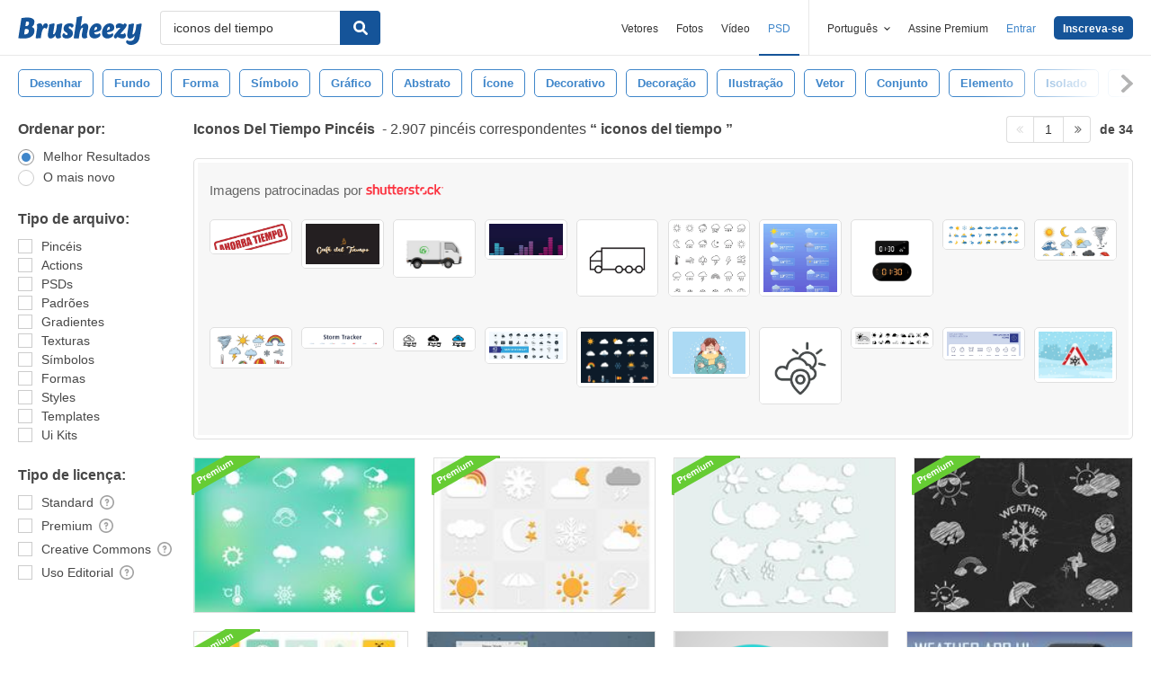

--- FILE ---
content_type: text/plain;charset=UTF-8
request_url: https://c.pub.network/v2/c
body_size: -112
content:
07c3c213-1395-4dcb-9af0-d6ac6c2e8921

--- FILE ---
content_type: text/plain;charset=UTF-8
request_url: https://c.pub.network/v2/c
body_size: -262
content:
edb82f84-3e10-4f18-b3b7-b69e18f76512